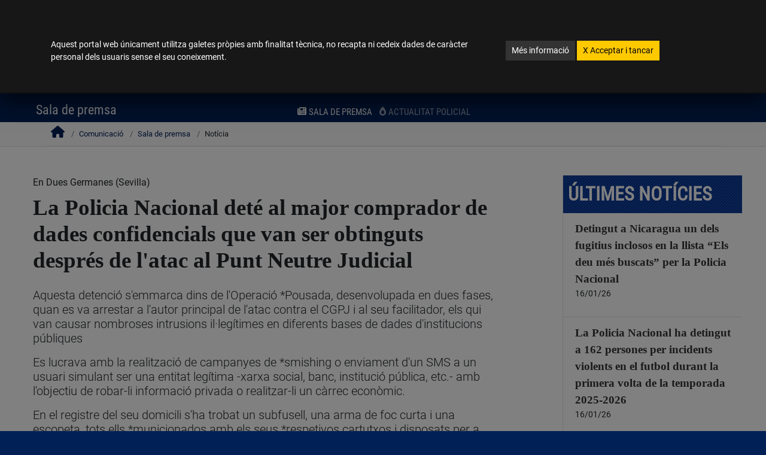

--- FILE ---
content_type: text/html; charset=UTF-8
request_url: https://www.policia.es/_ca/comunicacion_prensa_detalle.php?ID=15826&idiomaActual=ca
body_size: 15022
content:
<!doctype html>
<html class="no-js" lang="ca"><!-- InstanceBegin template="/Templates/plantillaphp.dwt" codeOutsideHTMLIsLocked="false" -->
    <head>
        <meta charset="utf-8">
        <meta http-equiv="x-ua-compatible" content="ie=edge">
		<meta name="Description" content="WEB OFICIAL DE LA DIRECCI&Oacute;N GENERAL DE LA POLIC&Iacute;A -ESPA&Ntilde;A- SPAIN-" />
		<meta name="Keywords" content="pagina de la policia,policia,guardia civil,cuerpos de seguridad,fuerzas y cuerpos de seguridad" />
        <meta name="viewport" content="width=device-width, initial-scale=1">
<!-- InstanceBeginEditable name="TITULOPAGINA" -->
<title>Detall nota de premsa. Policia Nacional Espanya.</title>
<!-- InstanceEndEditable -->
		<link rel="apple-touch-icon" sizes="180x180" href="../apple-touch-icon.png">
		<link rel="icon" type="image/png" sizes="32x32" href="../favicon-32x32.png">
		<link rel="icon" type="image/png" sizes="16x16" href="../favicon-16x16.png">
		<link rel="manifest" href="../site.webmanifest">
		<meta name="msapplication-TileColor" content="#da532c">
		<meta name="theme-color" content="#ffffff">		
      <script src="../js/all.min.js" data-auto-replace-svg="nest"></script>
		<link rel="stylesheet" href="../css/vendor/estilopolicia.css">
		<link rel="stylesheet" href="../css/vendor/bootstrap-grid.min.css"> 
        <link rel="stylesheet" href="../css/main.css">
<!-- InstanceBeginEditable name="CSS" -->
        <link rel="stylesheet" href="../css/timeline.css">
         <!-- InstanceEndEditable -->
    <script src="../js/vendor/modernizr.min.js"></script>
 

    </head>      
       <body>
               <!--[if lte IE 9]>
            <p class="browserupgrade">You are using an <strong>outdated</strong> browser. Please <a href="https://browsehappy.com/">upgrade your browser</a> to improve your experience and security.</p>
        <![endif]-->

        <!-- Add your site or application content here -->
 				<!--ventana modal cookies-->
		<div class="modal fade" id="cookieModal" tabindex="-1" role="dialog" aria-label="Política de cookies" aria-hidden="true">
		  <div class="modal-dialog" role="document">
			<div class="modal-content">
			  <div class="modal-body mb-3 mt-5">
				  <div class="container">
				  <div class="row justify-content-center">
					  <div class="col-lg-8">
						<p class="display-6">Aquest portal web únicament utilitza galetes pròpies amb finalitat tècnica, no recapta ni cedeix dades de caràcter personal dels usuaris sense el seu coneixement.</p>
					  </div>
					  <div class="col-lg-4">
						<p class="display-6">
						<a href="/_ca/politicaCookies.php" class="btn btn-secondary btn-sm mt-1">Més informació</a> <a href="#" id="aceptaCookies" class="btn btn-warning btn-sm text-dark mt-1"><span aria-hidden="true" focusable="none">X</span> Acceptar i tancar </a>		  
						</p>
					  </div>
				  </div>
				  </div>
			  </div>
			</div>
		  </div>
		</div>
        		<!--ventana modal selector de idiomas-->
				<div class="modal fade" id="lenguaje-modal" tabindex="-1" role="dialog" aria-label="selecció d'idioma" aria-hidden="true">
				  <div class="modal-dialog" role="document">
					<div class="modal-content text-white shadow-lg">
					  <div class="modal-header">
						<button type="button" class="close" data-dismiss="modal" aria-label="Close">
						   <span class="mr-1 align-text-top">Tancar </span><i class="fas fa-times fa-2x" data-fa-transform="down-1" aria-hidden="true"></i>
						</button>
					  </div>
					  <div class="modal-body">
                        <ul class="rtl_func list-unstyled" aria-label="llengües cooficials">
							<li class="p-1"><a href="/_es/comunicacion_prensa_detalle.php?ID=15826&idiomaActual=es" hreflang="es" xml:lang="es" lang="es" class="lenguajeLabel" title="Español"><abbr title="Español">ES</abbr>Español </a></li>
							<li class="p-1"><a href="/_gl/comunicacion_prensa_detalle.php?ID=15826&idiomaActual=gl" hreflang="gl" xml:lang="gl" lang="gl" class="lenguajeLabel" title="Galego"><abbr title="Galego">GL</abbr>Galego </a></li>
							<li class="p-1"><a href="/_ca-valencia/comunicacion_prensa_detalle.php?ID=15826&idiomaActual=ca-valencia" hreflang="ca-valencia" xml:lang="ca-valencia" lang="ca-valencia" class="lenguajeLabel" title="Valencià"><abbr title="Valencià">CA-VALENCIA</abbr>Valencià </a></li> 
							<li class="p-1"><a href="/_ca/comunicacion_prensa_detalle.php?ID=15826&idiomaActual=ca" hreflang="ca" xml:lang="ca" lang="ca" class="lenguajeLabel" title="Català"><abbr title="Catalan">CA</abbr>Català </a></li>
							<li class="p-1"><a href="/_eu/comunicacion_prensa_detalle.php?ID=15826&idiomaActual=eu" hreflang="eu" xml:lang="eu" lang="eu" class="lenguajeLabel" title="Euskera"><abbr title="Euskera">EU</abbr>Euskera </a></li>
                        </ul>
						<hr class="border-top border-light">
						<ul class="list-unstyled idiomasExtranjeros" aria-label="lenguas extranjeras">
							<li class="p-1"><a href="/_ca/idioma_en_policia.php" hreflang="en" xml:lang="en" lang="en" class="lenguajeLabel" title="English"><abbr title="English">EN</abbr>English (only selected content)</a></li>
                            <li class="p-1"><a href="/_ca/idioma_fr_policia.php" hreflang="fr" xml:lang="fr" lang="fr" class="lenguajeLabel" title="French"><abbr title="French">FR</abbr>French (seulement le contenu sélectionné)</a></li>
                            <li class="p-1"><a href="/_ca/idioma_de_policia.php" hreflang="de" xml:lang="de" lang="de" class="lenguajeLabel" title="German"><abbr title="German">DE</abbr>German (nur ausgewählte Inhalte)</a></li>
                        </ul>
					  </div>
					</div>
				  </div>
				</div>	
				<!-- fin ventana modal-->   
 

 <!-- MODAL TWITTER-->

<div class="modal fade twitter-modal" id="twitter-modal" tabindex="-1" role="dialog" aria-label="seleccionar compte de twitter" aria-hidden="true">
	<div class="modal-dialog" role="document">
		<div class="modal-content text-white shadow-lg">
			<div class="modal-header">
				<button type="button" class="close btn-link" data-dismiss="modal" aria-label="Close">
					<span class="mr-1 align-text-top ">Tancar </span><i class="fas fa-times fa-2x" data-fa-transform="down-1" aria-hidden="true"></i>
				</button>
	  		</div>
			<div class="modal-body">
				<div class="row my-3"><span>Seleccionar compte de Twitter:</span></div>
				<div class="row mt-3 d-flex justify-content-around">
					<div class="mt-2">
						<a href="https://twitter.com/policia" target="_blank" class="btn btn-primary border-white btn btn-primary" data-toggle="tooltip" data-placement="bottom" data-title="Nova finestra. Anar a Twitter @policia">
							<i class="fab fa-x-twitter fa-3x"></i>
							<div class="text-white d-flex">@policia</div>
						</a>
					</div>
					<div class="mt-2">
						<a href="https://twitter.com/info_dgp"  target="_blank" class="btn btn-primary border-white btn btn-primary" data-toggle="tooltip" data-placement="bottom" data-title="Nova finestra. Anar a Twitter @info_dgp">
							<i class="fab fa-x-twitter fa-3x" focusable="false"></i>
							<div class="text-white d-flex">@info_dgp</div>
						</a>
					</div>
				</div>				
	  		</div>
		</div>
	</div>
</div>
<div class="modal fade twitter-modal" id="twitter-modal_pie"  tabindex="-1" role="dialog" aria-label="seleccionar compte de twitter" aria-hidden="true">
	<div class="modal-dialog" role="document">
		<div class="modal-content text-white shadow-lg">
			<div class="modal-header">
				<button type="button" class="close btn-link" data-dismiss="modal" aria-label="Close">
					<span class="mr-1 align-text-top ">Tancar </span><i class="fas fa-times fa-2x" data-fa-transform="down-1" aria-hidden="true"></i>
				</button>
	  		</div>
			<div class="modal-body">
				<div class="row my-3"><span>Seleccionar compte de twitter:</span></div>
				<div class="row mt-3 d-flex justify-content-around">
					<div class="mt-2">
						<a href="https://twitter.com/policia" target="_blank" class="btn btn-primary border-white btn btn-primary" data-toggle="tooltip" data-placement="bottom" title="Nova finestra. Anar a Twitter @policia">
							<i class="fab fa-x-twitter fa-3x" focusable="false"></i>
							<div class="text-white d-flex">@policia</div>
						</a>
					</div>
					<div class="mt-2">
						<a href="https://twitter.com/info_dgp"  target="_blank" class="btn btn-primary border-white btn btn-primary" data-toggle="tooltip" data-placement="bottom" title="Nova finestra. Anar a Twitter @info_dgp">
							<i class="fab fa-x-twitter fa-3x" focusable="false"></i>
							<div class="text-white d-flex">@info_dgp</div>
						</a>
					</div>
				</div>				
	  		</div>
		</div>
	</div>
</div>	
<!-- fin ventana modal TWITTER-->  <div id="outer-wrap">
<div id="inner-wrap">
<!-- InstanceBeginEditable name="ALERTAS" --> 

<!-- InstanceEndEditable --><!-- InstanceBeginEditable name="CABECERA" -->
<header id="top" role="banner">
   	<div class="bg-white text-center">
<a href="#main" class="sr-only sr-only-focusable bg-white">
	Anar al contingut <i class="far fa-arrow-alt-circle-down" focusable="false"></i>
	</a>
<a href="accesibilidad.php" class="sr-only sr-only-focusable bg-white">
	Veure accessibilitat <i class="far fa-arrow-alt-circle-right" focusable="false"></i>
	</a>
	</div>
<div class="container-fluid bg-info px-sm-0" >
<div class="block bg-info p-0 px-sm-4">
	<div class="row d-flex justify-content-between">
		<div class="col-7 col-sm-6 pr-0">
			<a href="index.php" class="text-white text-nowrap text-header">Portal Web de la Policia Nacional</a> 
								</div>
		<div class="col-5 col-md-6 pl-0 pr-1 px-md-0">
		<div class="d-flex flex-nowrap justify-content-end">
			<div class="order-12 order-md-1 ml-2 ml-md-0 mr-0 mr-md-2" id="id-lenguaje">
				<a href="#" class="text-white" data-toggle="modal" data-target="#lenguaje-modal" title="selector d'idiomes"><span class="selected-lenguaje">ca</span>Català</a>
			</div>
			<div class="order-1 order-md-12">
					<img  src="/img/_logo_placa_pq.jpg" class="logopqHeader img-fluid d-none d-md-block float-right" alt="">
					<img src="/img/_logo_placa_pqMovil_sinTexto.png" class="logopqHeader img-fluid d-block d-md-none float-right" alt="">
			</div>
		</div>
		</div>
	</div>
</div>	
</div>

<div id="topBlock" class="block">
	<div class="row no-gutters d-flex justify-content-between">
	<div class="col-7 col-sm-5 col-lg-4 align-self-center align-self-sm-start">
		
		<!--img id="img-block-title" class="img-fluid" alt="Policía Nacional Logotipo. Ir a Incio" src="../img/escudoConMarco_HorizontalIngles.jpg" title="logo" media-simple="true"-->
		<img id="img-block-title" class="img-fluid d-none d-md-block" alt="Logotip Govern d'Espanya. Ministeri de l'Interior. Policia Nacional" src="/img/_logo.png" title="Logotip Govern d'Espanya. Ministeri de l'Interior. Policia Nacional" media-simple="true">
		<img class="d-block d-md-none logoMovil" alt="Logotip Govern d'Espanya. Ministeri de l'Interior. Policia Nacional" src="/img/_logo_movil.png" title="Logotip Govern d'Espanya. Ministeri de l'Interior. Policia Nacional" media-simple="true">
		</div>
	<div class="col-5 col-sm-7 col-lg-8">
		<div class="d-flex justify-content-end">
		<div id="localizadorHead" class="pr-lg-5 mt-md-2">
		<div class="float-left">
		<a id="dependenciasCabecera" href="/_ca/dependencias_localizador.php" class="btn btn-info btn-sm d-flex float-left border-right px-2" data-toggle="tooltip" title="Localitzador de dependències" aria-label="Localitzador de dependències">
		<div class=" d-block text-center">
			<i class="fas fa-map-marked-alt fa-xs" focusable="false"></i><span class="ocultaMovil pt-1 ml-2 display-8 text-uppercase">Depèndencies</span>
				<div class="ocultaPantalla">
				<span class="d-block">
				<span class="display-8 d-block">Depèndencies</span>
				</span>
				</div>
		</div>
		</a>
		<a id="searchAll" href="#" class="btn btn-info btn-sm d-flex float-left border-right" aria-expanded="false" data-toggle="tooltip" title="Cercar en policia.es" aria-label="Prem per a buscar en policia.es">
		<div class=" d-block text-center">
			<i class="fas fa-search fa-xs" focusable="false"></i><span class="ocultaMovil pt-1 ml-2 display-8 text-uppercase">Buscar</span>
				<div class="ocultaPantalla">
				<span class="d-block">
				<span class="display-8 d-block ">buscar</span>
				</span>
				</div>
		</div>
		</a>
		<a id="ContactarCabecera" href="/_ca/colabora_informar.php" class="btn btn-danger btn-sm d-flex" data-toggle="tooltip" title="Contactar i informar el teu policia" aria-label="Contactar i informar el teu policia">
		<div class=" d-block text-center">
			<i class="far fa-comment-alt fa-xs" focusable="false"></i><span class="ocultaMovil pt-1 ml-2 display-8 text-uppercase">Contacta</span>
				<div class="ocultaPantalla">
				<span class="d-block">
				<span class="display-8 d-block">contacta</span>
				</span>
				</div>
		</div>
		</a>
		</div>
		</div>
		<div id="socialHeaderaa" class="d-none d-lg-block">
			<ul class="nav" aria-label="Xarxes socials">
				<li class="nav-item">
					<a href="#" class="display-5 ico_tw1" data-toggle="modal" data-target="#twitter-modal" data-placement="bottom" title="Cliqueu per seleccionar compte de twitter" aria-label="Cliqueu per seleccionar compte de twitter">
						<i class="socialHeader socialHeaderCabecera fab fa-x-twitter" data-fa-transform="shrink-4" data-fa-mask="fas fa-circle" focusable="false" aria-label="Cliqueu per seleccionar compte de twitter"></i>
					</a>
				</li>
				<li class="nav-item">
					<a href="https://www.tiktok.com/@policia" class="display-5"  aria-label="Anar a tik tok policia en nova finestra." data-toggle="tooltip" data-placement="bottom" target="_blank" title="Anar a tik tok policia en nova finestra.">
						<i class="socialHeader socialHeaderCabecera fab fa-tiktok" data-fa-transform="shrink-4" data-fa-mask="fas fa-circle" focusable="false"></i>
					</a>
				</li>
				<li class="nav-item">
					<a href="https://www.facebook.com/PoliciaNacional/" target="_blank" class="display-5"  aria-label="Anar a facebook policia en nova finestra." data-toggle="tooltip" data-placement="bottom" title="Anar a facebook policia en nova finestra.">
						<i class="socialHeader socialHeaderCabecera fab fa-facebook-f " data-fa-transform="shrink-3.5 down-1.6 right-1.25" data-fa-mask="fas fa-circle" focusable="false"></i>
					</a>
				</li>
				<li class="nav-item">
					<a href="https://www.instagram.com/policianacional/?hl=es" class="display-5"  aria-label="Anar a instagram policia en nova finestra." data-toggle="tooltip" data-placement="bottom" target="_blank" title="Anar a instagram policia en nova finestra.">
						<i class="socialHeader socialHeaderCabecera fab fa-instagram " data-fa-transform="shrink-4" data-fa-mask="fas fa-circle" focusable="false"></i>
					</a>
				</li>
				<li class="nav-item">
					<a href="https://whatsapp.com/channel/0029VaDOvrN0wak2DtJeIe3C" class="display-5"  aria-label="Anar a whatsapp policia en nova finestra." data-toggle="tooltip" data-placement="bottom" target="_blank" title="Anar a whatsapp policia en nova finestra.">
						<i class="socialHeader socialHeaderCabecera fab fa-whatsapp" data-fa-transform="shrink-4" data-fa-mask="fas fa-circle" focusable="false"></i>
					</a>
				</li>
				<li class="nav-item">
					<a href="https://www.youtube.com/user/Policia" class="display-5"  aria-label="Anar a youtube policia en nova finestra." data-toggle="tooltip" data-placement="bottom" target="_blank" title="Anar a youtube policia en nova finestra.">
						<i class="socialHeader socialHeaderCabecera fab fa-youtube" data-fa-transform="shrink-4" data-fa-mask="fas fa-circle" focusable="false"></i>
					</a>
				</li>
				

				<li class="nav-item">
					<a href="https://telegram.im/@policianacional" class="display-5"  aria-label="Anar a telegram policia en nova finestra." data-toggle="tooltip" data-placement="bottom" target="_blank" title="Anar a telegram policia en nova finestra.">
						<i class="fab fa-telegram socialHeader" focusable="false"></i>
					</a>
				</li>
				
			</ul>

		</div>
			
	</div>
	<div class="text-right float-right text-uppercase display-8 d-none d-sm-block mt-3">
<ul class="nav">
				<li class="nav-item"><a href="https://www.dnielectronico.es/PortalDNIe/" class="text-light mx-1" title="Obre nova finestra. Enllaç extern." target="_blank" id="iaDniE">dni electrònic <i class="fas fa-external-link-alt"></i><span class="sr-only">Obre nova finestra. Enllaç extern.</span></a></li>
				<li class="nav-item"><a href="https://www.citapreviadnie.es" class="text-light px-1 border-left" title="Obre nova finestra. Enllaç extern." target="_blank">cita prèvia dni i passaport <i class="fas fa-external-link-alt"></i><span class="sr-only">Obre nova finestra. Enllaç extern.</span></a></li>
		</ul>
	</div>
			
			
			
			
	</div>
	</div>	
	</div>
    <div id="searchbar" focusable="false">
      <form role="search" class="form-wrapper" method="post" action="busqueda_gral.php" id="id-form-wapper">
        <div class="input-wrapper">	
        <label for="txtbusqueda" class="hideAccesible bg-dark">Introduïsca text a buscar i polse Enter per a anar a la pàgina de resultats</label>
        <input type="text" name="txtbusqueda" id="txtbusqueda" title="Buscar" placeholder="Buscar en policia.es" />	
        <div id="botones" class="pr-3">
        <button type="submit" id="buttonSearchAllXX" class="btn btn-lg btn-dark bg-white text-dark px-2 px-md-4" aria-label="Polse per a buscar"  aria-expanded="false" data-toggle="tooltip" title="Polse per a buscar"><i class="fas fa-search fa-lg" focusable="false"></i></button>
        <button type="button" id="buttonCloseSearchAllXX" class="btn btn-lg btn-dark bg-white text-dark px-2 px-md-4 border-left" aria-label="tancar cercador"  aria-expanded="false" data-toggle="tooltip" title="Tancar buscador"><i class="fas fa-times fa-2x"></i></button>
        </div>	
        </div>
      </form>
    </div>
<div class="block d-sm-none  pt-2">

		<div class="text-right text-uppercase display-8 d-flex justify-content-end flex-wrap">
<ul class="nav">
				<li class="nav-item"><a href="https://www.dnielectronico.es/PortalDNIe/" class="text-light mx-1" title="Obre nova finestra. Enllaç extern." target="_blank" id="iaDniE_">dni electrònic <i class="fas fa-external-link-alt"></i><span class="sr-only">Obre nova finestra. Enllaç extern.</span></a></li>
				<li class="nav-item"><a href="https://www.citapreviadnie.es" class="text-light px-1 border-left" title="Obre nova finestra. Enllaç extern." target="_blank">cita prèvia dni i passaport <i class="fas fa-external-link-alt"></i><span class="sr-only">Obre nova finestra. Enllaç extern.</span></a></li>
		</ul>
		</div>
	</div>
     </header>
   <nav id="nav" class="" role="navigation">
        <div class="block pb-2">
<ul class="navbar-nav" id="MenuNavPrincipal">
<li class="nav-item"><a class="nav-link pl-0" href="/_ca/index.php">Inici</a></li>
<li class="nav-item"><a class="nav-link pl-0" href="/_ca/denuncias.php">Denúncies</a>
</li>
<li class="nav-item"><a class="nav-link" href="/_ca/colabora_portada.php">Col·labora</a>
</li>
<li class="nav-item is-active"><a class="nav-link" href="/_ca/comunicacion_portada.php">Comunicació</a>
	<ul class="navbar-nav mx-auto" id="submenu">
        <li class="nav-item active"><a class="nav-link text-uppercase" href="/_ca/comunicacion_salaprensa.php"><i class="fas fa-newspaper mr-1" focusable="false"></i>Sala de premsa</a></li> 
        <li class="nav-item"><a class="nav-link text-uppercase" href="/_ca/comunicacion_actualidad.php"><i class="fas fa-burn mr-1" focusable="false"></i>Actualitat policial</a></li>
        </ul>
</li>
<li class="nav-item"><a class="nav-link" href="/_ca/tupolicia_portada.php">La teva policia</a>
</li>
<li class="nav-item"><a class="nav-link" href="/_ca/extranjeria_portada.php">Estrangeria</a>
</li>
			<li class="nav-item">
				<a class="nav-link" href="/_ca/fondos_europeos.php">Fons Europeus</a>
							</li>	
<li class="nav-item"><a class="nav-link pr-0" href="https://sede.policia.gob.es/portalCiudadano/" title="Obre nova finestra. Enllaç extern." target="_blank">Seu electrònica <i class="fas fa-external-link-alt" data-fa-transform="shrink-3 up-1" focusable="false"></i><span class="sr-only">Obre nova finestra. Enllaç extern.</span></a>
</li>
		</ul>
            <a class="close-btn text-dark" id="nav-close-btn" href="#top">eixir del menú</a>
        </div>
    </nav>
     <div id="sectionSubmenu" class="py-0"> 
    <div id="submenuTopoGrande" class="container-fluid pt-0">
  <div class="row justify-content-md-between">
    <div class="col col-12 col-lg-2  order-lg-first">
		<a class="nav-btn text-white float-right mr-4" id="nav-open-btn"  aria-label="Obrir menú general" href="#nav"  role="button" aria-pressed="true">
		<div class=" d-block text-center">
			<i class="fas fa-bars" focusable="false"></i>
				<span class="d-block">
				<span class="display-8 d-block">menú</span>
				</span>
		</div>
		</a><!-- InstanceEndEditable --><!-- InstanceBeginEditable name="IR_ANTERIOR" -->   
   <a href="comunicacion_salaprensa.php" class="float-left text-light position-absolute mt-2 ml-4 muestraMovil35" aria-label="Anar a la pàgina anterior"  data-toggle="tooltip" title="Anar a la pàgina anterior"> 
 <i class="fas fa-long-arrow-alt-left fa-lg" focusable="false"></i>
</a>
<!-- InstanceEndEditable -->   
		<h1 class="text-white text-center display-5 mt-2 pt-lg-0 mt-lg-0 ml-sm-0">

<!-- InstanceBeginEditable name="H1" -->       
Sala de premsa
<!-- InstanceEndEditable -->   
</h1>
    </div>
  </div>
  </div>
    
    </div>
    <!-- InstanceBeginEditable name="mainContenido" --><div id="main" role="main" lang="es">
<!-- InstanceEndEditable -->  
  <!-- InstanceBeginEditable name="BREADCRUMB" -->
<section class="migas">
<nav class="container breadcrumb d-none d-sm-block" aria-label="breadcrumb">
<ol class="p-0 m-0">

  <li class="breadcrumb-item home"><a href="index.php" aria-label="Anar a la pàgina d'inici"><i class="fa fa-home" focusable="false"></i></a></li>
  <li class="breadcrumb-item "> <a href="comunicacion_portada.php">Comunicació</a></li>
  <li class="breadcrumb-item "> <a href="comunicacion_salaprensa.php">Sala de premsa</a></li>
  <li class="breadcrumb-item active">Notícia</li>
</ol>
</nav>
</section>
<!-- InstanceEndEditable -->
  <!-- InstanceBeginEditable name="FUENTE" -->
<!-- InstanceEndEditable -->
  <!-- InstanceBeginEditable name="CUERPO" -->
<div class="container maxWidth1200 h-100 py-5">
<div class="row justify-content-between">
	<div class="col-md-8">
	<div class="holdDetalle">
		En Dues Germanes (Sevilla)	
		
				<h2  class="display-3 py-2 mx-0">La Policia Nacional deté al major comprador de dades confidencials que van ser obtinguts després de l'atac al Punt Neutre Judicial</h2>	
		
				<div  class="display-4 py-2 mx-0">
					<p class='lead'>Aquesta detenció s'emmarca dins de l'Operació *Pousada, desenvolupada en dues fases, quan es va arrestar a l'autor principal de l'atac contra el CGPJ i al seu facilitador, els qui van causar nombroses intrusions il·legítimes en diferents bases de dades d'institucions públiques</p><p class='lead'>Es lucrava amb la realització de campanyes de *smishing o enviament d'un SMS a un usuari simulant ser una entitat legítima -xarxa social, banc, institució pública, etc.- amb l'objectiu de robar-li informació privada o realitzar-li un càrrec econòmic.</p><p class='lead'>En el registre del seu domicili s'ha trobat un subfusell, una arma de foc curta i una escopeta, tots ells *municionados amb els seus *respetivos cartutxos i disposats per a ser utilitzats</p>				</div>
												
						
				<p class="display-6">17/07/23</p>
		
				Agents de la Policia Nacional han detingut dimarts passat a una persona en Dues Germanes (Sevilla) per la seva presumpta participació en un delicte de revelació de secrets i d'estafa, tots dos de caràcter continuat, tinença d'armes i dipòsit d'armes de guerra i municions. La recerca va començar el novembre passat quan els agents van tenir coneixement de diversos ciberatacs als sistemes informàtics de diferents institucions públiques com el Consell General del Poder Judicial (CGPJ) i l'Agència Estatal d'Administració Tributària, entre altres.		
		
				<div class="mt-3 "><p><p>Els especialistes en la lluita contra les c*iberamenazas de la Comissar&*iacute;a General de *Informaci&*oacute;n van identificar a una de les persones responsable d'aquestes intrusions, un jove amb àmplia trajectòria en el món de la ciberdelinqüència, qui va ser detingut el passat 31 de març a Madrid. &*Eacute;*ste *hab&*iacute;a desenvolupat una plataforma &*ldquo;Ull d'Horus&*rdquo;, on acumulava les dades personals obtingudes *il&*iacute;c*itamente a *trav&*eacute;s d'aquestes intrusions i que es presentava com un servei de consultes i venda de *informaci&*oacute;n a tercers. Dos mesos m&*aacute;s trigui, i després d'una intensa *investigaci&*oacute;n, es *localiz&*oacute; a un segon individu, el qual es *habr&*iacute;a ocupat, de connivència amb el primer, de la *obtenci&*oacute;n *il&*iacute;cita de les diferents credencials d'usuari per a realitzar els ciberatacs.</p> <*h3 c*lass="display-*4Serif">C*ompr&*oacute; m&*aacute;s de 15.000 registres de dades personals</*h3> <p>Durant la *investigaci&*oacute;n, els agents han pogut determinar que el detingut *adquiri&*oacute; de forma *il&*iacute;cita almenys 30 paquets de dades que c*onten&*iacute;*an mes de 15.000 mil registres amb *informaci&*oacute;n de car&*aacute;cter personal i bancària de contribuents *espa&*ntilde;*oles. Utilitzant diferents identitats digitals en aplicacions de *mensajer&*iacute;a *instant&*aacute;*nea, l'arrestat administrava una àmplia xarxa de contactes dedicats a la c*omisi&*oacute;n online de diferents activitats *il&*iacute;cites de les quals es lucrava *econ&*oacute;*micamente. Un dels modus operandi utilitzat era la *realizaci&*oacute;n de campa&*ntilde;as de *smishing o *env&*iacute;o d'un SMS a un usuari simulant ser una entitat *leg&*iacute;estafa -xarxa social, banc, *instituci&*oacute;n p&*uacute;*blica, etc. -amb l'objectiu de robar-li *informaci&*oacute;n privada o realitzar-li un càrrec *econ&*oacute;*mico. *Rese&*ntilde;*ar que per al &*eacute;*xito d'una campa&*ntilde;a de *smishing la qualitat i exactitud de les dades de partida és essencial per a aconseguir un *enga&*ntilde;o efectiu en les *v&*iacute;cestafes. <*br />Quan els agents van sorprendre del detingut en el seu domicili &*eacute;*ste tingues&*iacute;a oberta i activa en el navegador del seu ordinador *port&*aacute;*til una *pesta&*ntilde;a d'una plataforma de *env&*iacute;o massiu de SMS juntament amb 24 *tel&*eacute;*fonos m&*oacute;vils i 114 targetes de *telefon&*iacute;a *SIM preparades per al seu ús.<*br />Però l'arrestat no sols *dispon&*iacute;a d'una àmplia xarxa de contactes criminals en el món virtual, sinó que el fet d'haver trobat tres armes de foc en el seu domicili demostra la seva alta perillositat i *vinculaci&*oacute;n amb la delinqüència c*om&*uacute;n.</p> <*h3 c*lass="display-*4Serif">*Escond&*iacute;a un subfusell i altres armes de foc preparades per a ser utilitzades</*h3> <p>Durant la *detenci&*oacute;n s'ha dut a terme el registre del domicili del detingut on s'ha intervingut nombrosa *documentaci&*oacute;n i efectes que *est&*aacute;n sent analitzats pels investigadors. És significatiu la gran quantitat de suports t&*eacute;c*nicos oposats, com els gairebé 30 *tel&*eacute;*fonos m&*oacute;vils, ordenadors i targetes *SIM. *Adem&*aacute;s, s'ha trobat un subfusell, una arma de foc curta i una escopeta, tots ells *municionados amb els seus *respetivos cartutxos i disposats per a ser utilitzats. *Adem&*aacute;s, es va poder comprovar com el detingut gaudia d'alt nivell de vida disposant de gran quantitat de *art&*iacute;culs de luxe com a joies -penjants d'or i rellotges , *veh&*iacute;culs d'alta gamma, etc. <*br />És significatiu es&*ntilde;alar que l'arma de guerra intervinguda, el subfusell *Scorpion, té una gran potència de foc i és considerada una arma de guerra *seg&*uacute;n l'actual Reglament d'Armes.<*br />Els investigadors han aprehès in situ durant la *pr&*aacute;c*tica del registre gran quantitat de c*riptoactivos. *Adem&*aacute;s, s'ha detectat que durant el 2022 va disposar de c*riptoactivos per un import superior a un *mill&*oacute;n dos-cents mil euros a *trav&*eacute;s de vuit moneders diferents de *bitcoin.<*br />En la dt.&*ntilde;*ana del dijous, s'ha posat al detingut a *disposici&*oacute;n del titular del Jutjat Central de *Instrucci&*oacute;n n&*uacute;mer Quatre de l'Audiència Nacional, el qual ha decretat el seu ingrés en *prisi&*oacute;n. <*br />La *investigaci&*oacute;n policial, que s'ha desenvolupat per agents de la Comissar&*iacute;a General de *Informaci&*oacute;n (CGI), ha estat coordinada per la Fiscal&*iacute;a de l'Audiència Nacional i dirigida pel Jutjat Central de *Instrucci&*oacute;n n&*uacute;mer Quatre.<*br />La *operaci&*oacute;n ha comptat amb la c*olaboraci&*oacute;n de la Brigada Provincial de *Informaci&*oacute;n de Sevilla, la Comissària de *Polic&*iacute;a Nacional de Dues Germanes i el Centre C*riptol&*oacute;*gico Nacional (CCN-CERT)-depenent del Centre Nacional d'Intel·ligència (CNI)-.</p> <p>&*nbsp;</p>									</p>
				</div>
				
						
		
		
	</div>
		 <div class="alert alert-secondary text-light mt-sm-3" role="alert">
<div class="container">
     <div class="row justify-content-between"> 
   <div class="col-2 order-last">
  <button class="close text-white" aria-label="Close" type="button" data-dismiss="alert">
    <span aria-hidden="true">×</span>
  </button>
     </div>    
         <div class="col-10">
		 	Per a més informació, comunicar amb el Gabinet de Premsa de la Direcció General de la Policia (Telèfon <a class="text-extra" href="tel:913223319">91.322.33.19</a>)
        </div>
</div>
    </div>
		 </div>
	</div>
	<div class="col-md-3 border-left d-none d-sm-block px-0">
		<h2 class="tituloHpeq pl-2 bg-success cajaDesc text-white w-100 mb-0">Últimes notícies</h2> 
		  		<div class="holdActualidadPortada">
		<ul class="list-group list-group-flush" aria-label="Últimes notes de premsa">
	  					<li class="list-group-item pr-2">
					<a href="comunicacion_prensa_detalle.php?ID=16768" class="display-10Serif text-secondary">Detingut a Nicaragua un dels fugitius inclosos en la llista “Els deu més buscats” per la Policia Nacional</a>
					<p 	class="display-6">16/01/26</p>
	  			</li>
				
		  						<li class="list-group-item pr-2">
					<a href="comunicacion_prensa_detalle.php?ID=16767" class="display-10Serif text-secondary">La Policia Nacional ha detingut a 162 persones per incidents violents en el futbol durant la primera volta de la temporada 2025-2026</a>
					<p 	class="display-6">16/01/26</p>
	  			</li>
				
		  						<li class="list-group-item pr-2">
					<a href="comunicacion_prensa_detalle.php?ID=16766" class="display-10Serif text-secondary">Desarticulades tres organitzacions criminals vinculades amb el *Balkan Cartell dedicades a la introducció de grans partides de cocaïna</a>
					<p 	class="display-6">15/01/26</p>
	  			</li>
				
		  						<li class="list-group-item pr-2">
					<a href="comunicacion_prensa_detalle.php?ID=16765" class="display-10Serif text-secondary">Detingut un menor molt radicalitzat afí a l'organització terrorista *DAESH</a>
					<p 	class="display-6">14/01/26</p>
	  			</li>
				
		  			  		<li class="list-group-item px-0">
					<div class="text-center"><a href="comunicacion_salaprensa.php" class="btn btn-primary">Veure més</a></div>					
	  		</li>	  
		</ul>
	</div>
  	</div>
</div>
</div>
<!-- InstanceEndEditable -->
</div>
</div>
</div>
<!-- InstanceBeginEditable name="PIE" -->
<div class="siguenosHome restoBloques py-5">			   
	<div class="container" id="siguenos">
		<div class="media-container-row">
			<div class="col-md-8 text-center">
				<h2 class="pb-3 title display-2 text-uppercase">
					SEGUEIX-NOS!
				</h2>
				<div>
					<ul class="nav justify-content-center" aria-label="Link de redes sociales de la policía nacional">
						<li class="nav-item p-2">							
							<a href="#siguenos" class="display-1 text-dark ico_tw" aria-label="Prémer per seleccionar compte Twitter" data-toggle="modal" data-target="#twitter-modal_pie" data-placement="bottom" title="Prémer per seleccionar compte Twitter">
								<i class="fab fa-square-x-twitter fa-lg" focusable="false"></i>
							</a>
						</li>
						<li class="nav-item p-2">
							<a href="https://www.tiktok.com/@policia" class="display-1 text-dark"  aria-label="Nova finestra. Anar a tik tok" data-toggle="tooltip" data-placement="bottom" target="_blank" title="tik tok de policía nacional. Obre nova finestra. Enllaç extern.">
								<i class="fab fa-tiktok fa-lg" data-fa-transform="shrink-4" data-fa-mask="fas fa-square" focusable="false"></i>
							</a>
						</li>
						<li class="nav-item p-2">
							<a href="https://www.facebook.com/PoliciaNacional/" target="_blank" class="display-1 text-facebook"  aria-label="Nova finestra. Anar a facebook" data-toggle="tooltip" data-placement="bottom" title="Nova finestra. Anar a facebook">
								<i class="fab fa-facebook-square fa-lg" focusable="false"></i>
							</a>
						</li>
						
						<li class="nav-item p-2">
							<a href="https://www.instagram.com/policianacional/?hl=es" class="display-1 text-instagram"  aria-label="Nova finestra. Anar a instagram" data-toggle="tooltip" data-placement="bottom" target="_blank" title="Nova finestra. Anar a instagram">
								<i class="fab fa-instagram-square fa-lg" focusable="false"></i>
							</a>
						</li>
												<li class="nav-item p-2">
							<a href="https://whatsapp.com/channel/0029VaDOvrN0wak2DtJeIe3C" class="display-1 text-whatsapp"  aria-label="Nova finestra. Anar a whatsapp." data-toggle="tooltip" data-placement="bottom" target="_blank" title="Nova finestra. Anar a whatsapp.">
								<i class="fab fa-whatsapp-square fa-lg" focusable="false"></i>
							</a>
						</li>
						<li class="nav-item p-2">
							<a href="https://www.youtube.com/user/Policia" class="display-1 text-youtube"  aria-label="Nova finestra. Anar a youtube" data-toggle="tooltip" data-placement="bottom" target="_blank" title="Nova finestra. Anar a youtube">
								<i class="fab fa-youtube-square fa-lg" focusable="false"></i>
							</a>
						</li>
						<li class="nav-item p-2">
							<a href="https://t.me/policianacional" class="display-1 text-telegram"  aria-label="Nova finestra. Anar a telegram" data-toggle="tooltip" data-placement="bottom" target="_blank" title="Telegram de policía nacional. Obre nova finestra. Enllaç extern.">
								<i class="fab fa-telegram-plane fa-lg" data-fa-transform="shrink-4" data-fa-mask="fas fa-square" focusable="false"></i>
							</a>
						</li>
						
					</ul>
				</div>
			</div>
		</div>
	</div>
</div>

<footer id="pieGral" role="contentinfo" class="bg-info">
	  <div class="container maxWidth1200">
        <div class="row justify-content-center mb-4 mx-auto">
            <div class="col-10 col-sm-8 col-md-6 col-lg-5 col-xl-4 p-0">
                       <img src="/img/gobMinSesDgp_BN.png" alt class="img-fluid" />
            </div>
            <div class="col-12 col-lg-7 display-6">
				<ul class="nav justify-content-center mr-0 pr-0">
					<li class="nav-item">
						<a class="nav-link pl-0 pt-0" href="/_ca/mapa_web.php" >Mapa web</a>
					</li>
					<li class="nav-item">
						<a class="nav-link pl-0 pt-0" href="/_ca/accesibilidad.php" >Accessibilitat</a>
					</li>
					<li class="nav-item">
						<a class="nav-link pl-0 pt-0" href="/dpc/?idiomaActual=ca" >Polítiques de Certificació</a>					
					</li>
					<li class="nav-item">
						<a class="nav-link px-0 pt-0" href="/_ca/certificados_digitales.php" >Certificats Digitals <abbr title="Direcció General de la Policia">D.G.P.</abbr></a>
					</li>
				</ul>
            </div>
		</div>
	  </div>
    <div class="container">
       <div class="lista_pie mx-auto">
		   <ul class="nav justify-content-around">
                  <li class="nav-item mt-3 mx-1">
					<h2 class="display-10 text-light">Els teus tràmits</h2>
						<ul class="list-unstyled">
						  <li><a class="nav-link" href="/_ca/denuncias.php" >Denunciar</a></li>
						  <li><a class="nav-link" href="https://www.dnielectronico.es/PortalDNIe/" title="Obre nova finestra. Enllaç extern." target="_blank">Dni electrònic <i class="fas fa-external-link-alt" data-fa-transform="shrink-3 up-1" focusable="false"></i><span class="sr-only">Obre nova finestra. Enllaç extern.</span></a></li>
						  <li><a class="nav-link" href="https://www.citapreviadnie.es" title="Obre nova finestra. Enllaç extern." target="_blank">Cita prèvia dni i passaport <i class="fas fa-external-link-alt" data-fa-transform="shrink-3 up-1" focusable="false"></i><span class="sr-only">Obre nova finestra. Enllaç extern.</span></a></li>
						  <li><a class="nav-link" href="https://sede.policia.gob.es/portalCiudadano/" title="Obre nova finestra. Enllaç extern." target="_blank">Seu electrònica <i class="fas fa-external-link-alt" data-fa-transform="shrink-3 up-1" focusable="false"></i><span class="sr-only">Obre nova finestra. Enllaç extern.</span></a></li>
					  </ul>
				  </li>
                  <li class="nav-item mt-3 mx-1">
					 <h2 class="display-10 text-light">Col·labora</h2>
						<ul class="list-unstyled">
						  <li><a class="nav-link" href="/_ca/colabora_informar.php">Informar</a></li>
						  <li><a class="nav-link" href="/_ca/colabora_participacion.php">Consells</a></li>
						  <li><a class="nav-link" href="/_ca/colabora_ufam.php">Família i dona</a></li>
						  <li><a class="nav-link" href="/_ca/colabora_trata">Tràfic d'éssers humans</a></li>
						  <li><a class="nav-link" href="/_ca/colabora_masbuscados.php">Buscats</a></li>
						  <li><a class="nav-link" href="/_ca/colabora_desaparecidos.php">Desapareguts</a></li>
					  </ul>
				 </li>
                  <li class="nav-item mt-3 mx-1">
					 <h2 class="display-10 text-light">Comunicació</h2>
						<ul class="list-unstyled">
						  <li><a class="nav-link" href="/_ca/comunicacion_salaprensa.php">Sala de premsa</a></li>
						  <li><a class="nav-link" href="/_ca/comunicacion_actualidad.php">Actualitat policial</a></li>
						</ul>
				  </li>
                  <li class="nav-item mt-3 mx-1">
					 <h2 class="display-10 text-light">La teva policia</h2>
						<ul class="list-unstyled">
						  <li><a class="nav-link" href="/_ca/tupolicia_conocenos.php">Coneix-nos</a></li>
						  <li><a class="nav-link" href="/_ca/tupolicia_procesos_selectivos.php">Processos selectius</a></li>
						  <li><a class="nav-link" href="/_ca/tupolicia_red_azul.php">Xarxa Blava</a></li>
						  <li><a class="nav-link" href="/_ca/tupolicia_publicaciones.php">Publicacions</a></li>
						</ul>
				 </li>
		   </ul>
        </div>

    </div>
        <div class="footer-lower bg-dark pt-3 mt-5">
			
            <div class="container-fluid maxWidth1140px px-4">
				<div class="row">
                <div class="col-md-6 px-sm-0 px-lg-4">
				<div class="float-left text-white">
                        © Dirección General de la Policía 2020 
				</div>
				<div class="float-left">
						<ul class="list-inline infoRegistrada d-flex-nowrap">
						  <li class="list-inline-item p-0"><span class="px-1 text-light" focusable="false">|</span><a href="/_ca/proteccion_datos.php">Protecció de dades</a></li>
						  <li class="list-inline-item p-0"><span class="pr-1 text-light" focusable="false">|</span><a  href="/_ca/aviso_legal.php" >Avís legal</a></li>
						</ul>
                </div>
                </div>
                <div class="col-md-6 px-sm-0 px-lg-4">
                    <div class="social-list align-left align-md-right">
						<ul class="list-inline" aria-label="Xarxes socials">
						<li class="list-inline-item p-0">
						<a href="#siguenos"  data-toggle="modal" data-target="#twitter-modal_pie" data-placement="bottom" title="Prémer per seleccionar compte Twitter">
							twitter
						</a>
						</li>
						<li class="list-inline-item p-0">
						<a href="https://www.tiktok.com/@policia" target="_blank" title="Nova finestra. Anar a tik tok" >
							tik tok
						</a>
						</li>
						<li class="list-inline-item p-0">
						<a href="https://www.facebook.com/PoliciaNacional/" target="_blank" title="Nova finestra. Anar a facebook." >
							facebook
						</a>
						</li>
						<li class="list-inline-item p-0">
						<a href="https://www.instagram.com/policianacional/?hl=es" target="_blank" title="Nova finestra. Anar a instagram." >
							instagram
						</a>
						</li>
						<li class="list-inline-item p-0">
						<a href="https://whatsapp.com/channel/0029VaDOvrN0wak2DtJeIe3C" target="_blank" title="Nova finestra. Anar a whatsapp" >
							whatsapp
						</a>
						</li>
						<li class="list-inline-item p-0">
						<a href="https://www.youtube.com/user/Policia" target="_blank" title="Nova finestra. Anar a youtube." >
							youtube
						</a>
						</li>
																		
						<li class="list-inline-item p-0">
						<a href="https://telegram.im/@policianacional" target="_blank" title="Nova finestra. Anar a telegram." >
							telegram
						</a>
						</li>
						
						</ul>

                    </div>
                </div>
				</div>
            </div>
        </div> 
</footer>       <!-- InstanceEndEditable --><script src="../js/vendor/jquery.min.js"></script>
        <script src="../js/vendor/popper.min.js"></script>
        <script src="../js/vendor/bootstrap.min.js"></script>
        <script src="../js/jarallax.min.js"></script>
	    <script src="../js/main.js"></script>
<!-- InstanceBeginEditable name="JS" -->

       <!-- InstanceEndEditable -->
        <script src="../js/plugins.js"></script>
 <div id="scrollToTop" class="scrollToTop arrow-up"><a class="text-center"><i class="fas fa-long-arrow-alt-up fa-xs" aria-hidden="true"></i></a></div>
    <input name="animation" type="hidden" />
    </body>
<!-- InstanceEnd --></html>


--- FILE ---
content_type: text/css
request_url: https://www.policia.es/css/timeline.css
body_size: 1114
content:
@charset "utf-8";
/* CSS Document */
.hidden{
  display: none;
}
.timeline1 {
  padding-top: 90px;
  padding-bottom: 90px;
  /*background-color: #f8f8f8;*/
}
.timeline1 .mbr-section-subtitle {
  color: #767676;
  text-align: center;
  font-weight: 300;
}
.timeline1 .timeline-text-content {
  padding: 2rem 2.5rem;
  background: #f6f6f6;
  margin-left: 2rem;
	    box-shadow: 0 7px 20px 0px rgba(0, 0, 0, 0.08);
}
.timeline1 .timeline-text-content p {
  margin-bottom: 0;
}
.timeline1 .time-line-date-content {
  margin-right: 2rem;
}
.timeline1 .time-line-date-content p {
  padding: 2rem 2.5rem;
  background: #f8f8f8;
  float: right;
}
.timeline1 .timeline-element {
  margin-bottom: 50px;
  position: relative;
  word-wrap: break-word;
  word-break: break-word;
  display: -webkit-flex;
  flex-direction: row;
  -webkit-flex-direction: row;
}
.timeline1 .timeline-element:hover .mbr-timeline-date {
  box-shadow: 0 7px 20px 0px rgba(0, 0, 0, 0.16);
  transition: all .4s;
}
.timeline1 .timeline-element:hover .timeline-text-content {
  box-shadow: 0 7px 20px 0px rgba(0, 0, 0, 0.16);
  transition: all .4s;
}
.timeline1 .mbr-timeline-date,
.timeline1 .timeline-text-content {
	box-shadow: 0 7px 20px 0px rgba(0, 0, 0, 0.36);
	transition: all .4s;
}
.timeline1 .reverse {
  flex-direction: row-reverse;
  -webkit-flex-direction: row-reverse;
}
.timeline1 .reverse .timeline-text-content {
  margin-right: 2rem;
  margin-left: 0;
}
.timeline1 .reverse .time-line-date-content {
  margin-left: 2rem;
  margin-right: 0rem;
}
.timeline1 .reverse .time-line-date-content p {
  float: left;
}
.timeline1 .iconBackground {
  position: absolute;
  left: 50%;
  width: 20px;
  height: 20px;
  line-height: 30px;
  text-align: center;
  border-radius: 50%;
  font-size: 30px;
  display: inline-block;
  background-color: #343b40;
  top: 20px;
  margin-left: -10px;
}
.timeline1 .separline:before {
  top: 20px;
  bottom: 0;
  position: absolute;
  content: "";
  width: 2px;
  background-color: #DBDBDB;
  left: calc(50% - 1px);
  height: calc(100% + 4rem);
}
@media (max-width: 768px) {
  .timeline1 .iconBackground {
    left: 0 !important;
  }
  .timeline1 .separline:before {
    left: 0!important;
  }
  .timeline1 .timeline-text-content {
    margin-left: 0 !important;
  }
  .timeline1 .time-line-date-content {
    margin-right: 0 !important;
  }
  .timeline1 .time-line-date-content p {
    float: left !important;
  }
  .timeline1 .reverse .time-line-date-content {
    margin-left: 0 !important;
  }
  .timeline1 .reverse .timeline-text-content {
    margin-right: 0 !important;
  }
}